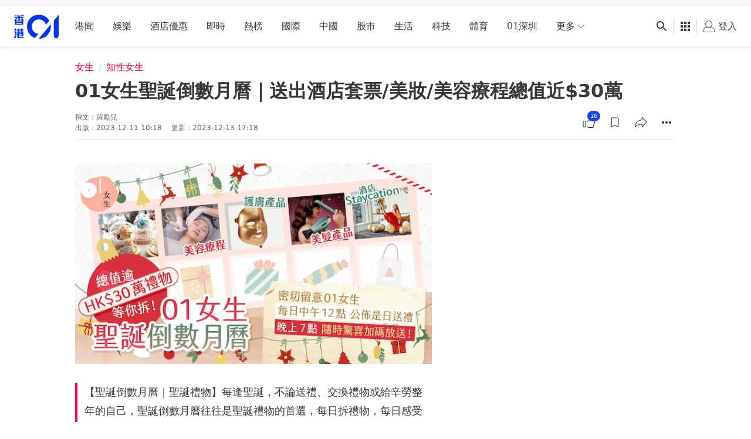

--- FILE ---
content_type: text/html; charset=utf-8
request_url: https://www.google.com/recaptcha/api2/aframe
body_size: 183
content:
<!DOCTYPE HTML><html><head><meta http-equiv="content-type" content="text/html; charset=UTF-8"></head><body><script nonce="zyJ-aV_bmpZtXJ9CAS5t4Q">/** Anti-fraud and anti-abuse applications only. See google.com/recaptcha */ try{var clients={'sodar':'https://pagead2.googlesyndication.com/pagead/sodar?'};window.addEventListener("message",function(a){try{if(a.source===window.parent){var b=JSON.parse(a.data);var c=clients[b['id']];if(c){var d=document.createElement('img');d.src=c+b['params']+'&rc='+(localStorage.getItem("rc::a")?sessionStorage.getItem("rc::b"):"");window.document.body.appendChild(d);sessionStorage.setItem("rc::e",parseInt(sessionStorage.getItem("rc::e")||0)+1);localStorage.setItem("rc::h",'1770014217231');}}}catch(b){}});window.parent.postMessage("_grecaptcha_ready", "*");}catch(b){}</script></body></html>

--- FILE ---
content_type: text/javascript; charset=utf-8
request_url: https://app.link/_r?sdk=web2.86.5&branch_key=key_live_poEGVC3LB6uIm5ULkG5jncmktBc9WVaN&callback=branch_callback__0
body_size: 67
content:
/**/ typeof branch_callback__0 === 'function' && branch_callback__0("1546758569084331376");

--- FILE ---
content_type: application/javascript; charset=utf-8
request_url: https://fundingchoicesmessages.google.com/f/AGSKWxXS1NHneiQJbL1Vx-5VrTZOlFy-BbpYBuSREX7xKpQkOD0rs5-0eiVnm-VsOka9--qFFvEaTGmqwAO2ZRlWsGPwQX-UfN3kHzJEfBI3yVHv2T9S1tOigsz9spoEI6KPxUZSNiCyiQMCG3csVl6MjqVQXzibX_fI1WzlejkNYoYf8zz9jOeYbWCcfNo2/_/adprime./lazyad-/abdetect.js/xpcadshow./adnext.
body_size: -1285
content:
window['a94c3116-f6e1-470a-8a5f-b15f05a37dba'] = true;